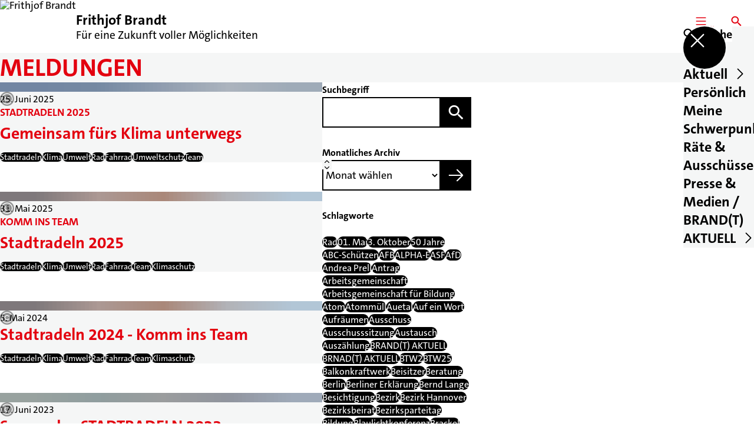

--- FILE ---
content_type: text/html; charset=UTF-8
request_url: https://frithjof-brandt.de/meldungen?tag=rad
body_size: 94639
content:
<!DOCTYPE html>
<html class="no-js t-spd-2023" lang="de">
<head>
  <meta charset="utf-8">
  <meta name="viewport" content="width=device-width, initial-scale=1.0">

  <title>Meldungen - Frithjof Brandt</title>

  <script>
    document.documentElement.className = document.documentElement.className.replace(/(\s|^)no-js(\s|$)/, '$1js$2');
  </script>

  <link href="https://frithjof-brandt.de/assets/stylesheets/main.752d0a1414.css" rel="stylesheet">
  <link href="https://frithjof-brandt.de/feed.rss" rel="alternate" type="application/rss+xml" title="RSS-Feed">
  <link href="https://spdlink.de/ewqwyfjkxisk" rel="shortlink" type="text/html">
  <link href="https://frithjof-brandt.de/meldungen" rel="canonical">

  <script type="module" src="https://frithjof-brandt.de/assets/javascripts/main.84c069ab84.js" crossorigin></script>

  <meta property="og:description" content="">
  <meta property="og:image" content="https://frithjof-brandt.de/_/social-media-preview/meldungen.jpg">
  <meta property="og:image:alt" content="Feld 2">
  <meta property="og:image:height" content="630">
  <meta property="og:image:width" content="1200">
  <meta property="og:locale" content="de">
  <meta property="og:site_name" content="Frithjof Brandt">
  <meta property="og:title" content="Meldungen">
  <meta property="og:type" content="website">
  <meta property="og:url" content="https://frithjof-brandt.de/meldungen">
  <meta name="robots" content="index, max-snippet:[120], max-image-preview:[large]">
  <meta name="twitter:card" content="summary_large_image">

</head>

<body id="top">
        <a class="skip-link" href="#content">Zum Inhalt springen</a>

    
    
    <div class="site" id="site">
        <div class="site__header" role="banner">
      
<div id="header" class="header header--left header--with-logo">
  <div class="header__inner">
          <div class="header__sender">
                  <a class="header__logo" href="https://frithjof-brandt.de/">
            
            <img class="header__logo-img" src="https://frithjof-brandt.de/_/imagePool/1-Niedersachsen/spdnds_logo_rgb_web.png?w=180&amp;h=180&amp;fit=crop&amp;c=1&amp;s=4d431ee1edece0620a42ecbb6d821cd0" srcset="https://frithjof-brandt.de/_/imagePool/1-Niedersachsen/spdnds_logo_rgb_web.png?w=360&amp;h=360&amp;fit=crop&amp;c=1&amp;s=54c8ab8ebc3727aa84bff9e21c4b7a55 2x" width="180" height="180" alt="Frithjof Brandt">
          </a>
        
                            
          <div class="header__text">
                          <span class="header__title">Frithjof Brandt</span>
            
                          <span class="header__subtitle">Für eine Zukunft voller Möglichkeiten</span>
                      </div>
              </div>
    
    <div class="header__actions">
              <div class="header__menu" role="navigation">
          <a id="header-open-menu" class="header__button" href="https://frithjof-brandt.de/sitemap">
            <svg class="icon icon--menu header__button-icon" viewBox="0 0 200 200" aria-hidden="true"><use xlink:href="/assets/icons/icons.1b8bf5e959.svg#icon-menu"></use>
</svg>
            <span class="header__button-text">Menü</span>
          </a>

          
<div id="header-menu" class="menu" aria-label="Menü" aria-hidden="true" data-menu-trigger-id="header-open-menu">
  
  <div class="menu__backdrop" data-a11y-dialog-hide></div>

  <div class="menu__close">
    <button class="icon-button" type="button" title="Menü schließen" data-a11y-dialog-hide><span class="icon-button__icon">
      <span class="icon-button__icon-icon"><svg class="icon icon--cross" viewBox="0 0 200 200" aria-hidden="true"><use xlink:href="/assets/icons/icons.1b8bf5e959.svg#icon-cross"></use>
</svg></span></span></button>
  </div>

  <div class="menu__menu" role="document">
    <div class="menu__menu-outer">
      <div class="menu__menu-inner">
        <div class="menu__search">
          <button class="icon-button" type="button" data-a11y-dialog-hide data-overlay="header-search"><span class="icon-button__icon">
      <span class="icon-button__icon-icon"><svg class="icon icon--search" viewBox="0 0 200 200" aria-hidden="true"><use xlink:href="/assets/icons/icons.1b8bf5e959.svg#icon-search"></use>
</svg></span>&#65279;</span><span class="icon-button__text u-underline">Suche</span></button>
        </div>

        <ul class="menu__items">
                      <li class="menu__item">
                            
              <button class="icon-button menu__link" type="button" aria-haspopup="true" aria-expanded="false" aria-controls="header-menu-submenu-1" data-menu-open-submenu data-menu-level="1"><span class="icon-button__text u-underline">Aktuell</span><span class="icon-button__icon">&#65279;<span class="icon-button__icon-icon"><svg class="icon icon--caret-right" viewBox="0 0 200 200" aria-hidden="true"><use xlink:href="/assets/icons/icons.1b8bf5e959.svg#icon-caret-right"></use>
</svg></span>
    </span></button>

                                  <div class="menu__submenu" id="header-menu-submenu-1" hidden>
      <div class="menu__submenu-meta">
        <button class="icon-button" type="button" data-menu-close-submenu><span class="icon-button__icon">
      <span class="icon-button__icon-icon"><svg class="icon icon--arrow-left" viewBox="0 0 200 200" aria-hidden="true"><use xlink:href="/assets/icons/icons.1b8bf5e959.svg#icon-arrow-left"></use>
</svg></span>&#65279;</span><span class="icon-button__text u-underline">Zurück</span></button>

              </div>

      <ul class="menu__submenu-items" role="list">
                  <li class="menu__submenu-item">
                                                            
            
            <span class="menu__submenu-link menu__submenu-link--mobile">
              <a class="icon-button" href="https://frithjof-brandt.de/meldungen" data-menu-level="2"><span class="icon-button__text u-underline">Meldungen</span></a>
            </span>

            <span class="menu__submenu-link menu__submenu-link--desktop">
              <a class="link-tile link-tile--internal" href="https://frithjof-brandt.de/meldungen" data-menu-level="2">
  
  <span class="link-tile__text u-underline">Meldungen</span>
</a>
            </span>

                      </li>
                  <li class="menu__submenu-item">
                                                            
            
            <span class="menu__submenu-link menu__submenu-link--mobile">
              <a class="icon-button" href="https://frithjof-brandt.de/termine" data-menu-level="2"><span class="icon-button__text u-underline">Termine</span></a>
            </span>

            <span class="menu__submenu-link menu__submenu-link--desktop">
              <a class="link-tile link-tile--internal" href="https://frithjof-brandt.de/termine" data-menu-level="2">
  
  <span class="link-tile__text u-underline">Termine</span>
</a>
            </span>

                      </li>
              </ul>
    </div>
  
                          </li>
                      <li class="menu__item">
                            
              <a class="icon-button menu__link" href="https://frithjof-brandt.de/persoenlich" data-menu-level="1"><span class="icon-button__text u-underline">Persönlich</span></a>

                          </li>
                      <li class="menu__item">
                            
              <a class="icon-button menu__link" href="https://frithjof-brandt.de/mein-schwerpunkte" data-menu-level="1"><span class="icon-button__text u-underline">Meine Schwerpunkte</span></a>

                          </li>
                      <li class="menu__item">
                            
              <a class="icon-button menu__link" href="https://frithjof-brandt.de/samtgemeinderat" data-menu-level="1"><span class="icon-button__text u-underline">Räte &amp; Ausschüsse</span></a>

                          </li>
                      <li class="menu__item">
                            
              <button class="icon-button menu__link" type="button" aria-haspopup="true" aria-expanded="false" aria-controls="header-menu-submenu-5" data-menu-open-submenu data-menu-level="1"><span class="icon-button__text u-underline">Presse &amp; Medien / BRAND(T) AKTUELL</span><span class="icon-button__icon">&#65279;<span class="icon-button__icon-icon"><svg class="icon icon--caret-right" viewBox="0 0 200 200" aria-hidden="true"><use xlink:href="/assets/icons/icons.1b8bf5e959.svg#icon-caret-right"></use>
</svg></span>
    </span></button>

                                  <div class="menu__submenu" id="header-menu-submenu-5" hidden>
      <div class="menu__submenu-meta">
        <button class="icon-button" type="button" data-menu-close-submenu><span class="icon-button__icon">
      <span class="icon-button__icon-icon"><svg class="icon icon--arrow-left" viewBox="0 0 200 200" aria-hidden="true"><use xlink:href="/assets/icons/icons.1b8bf5e959.svg#icon-arrow-left"></use>
</svg></span>&#65279;</span><span class="icon-button__text u-underline">Zurück</span></button>

              </div>

      <ul class="menu__submenu-items" role="list">
                  <li class="menu__submenu-item">
                                                            
            
            <span class="menu__submenu-link menu__submenu-link--mobile">
              <a class="icon-button" href="https://frithjof-brandt.de/presse-medien" data-menu-level="2"><span class="icon-button__text u-underline">Presse &amp; Medien</span></a>
            </span>

            <span class="menu__submenu-link menu__submenu-link--desktop">
              <a class="link-tile link-tile--internal" href="https://frithjof-brandt.de/presse-medien" data-menu-level="2">
  
  <span class="link-tile__text u-underline">Presse &amp; Medien</span>
</a>
            </span>

                      </li>
                  <li class="menu__submenu-item">
                                                            
            
            <span class="menu__submenu-link menu__submenu-link--mobile">
              <a class="icon-button" href="https://frithjof-brandt.de/medien" data-menu-level="2"><span class="icon-button__text u-underline">BRAND(T) AKTUELL</span></a>
            </span>

            <span class="menu__submenu-link menu__submenu-link--desktop">
              <a class="link-tile link-tile--internal" href="https://frithjof-brandt.de/medien" data-menu-level="2">
  
  <span class="link-tile__text u-underline">BRAND(T) AKTUELL</span>
</a>
            </span>

                      </li>
              </ul>
    </div>
  
                          </li>
                  </ul>
      </div>
    </div>

      </div>
</div>
        </div>
      
              <div class="header__search" role="search">
          <a class="header__button" data-overlay="header-search" href="https://frithjof-brandt.de/suche">
            <svg class="icon icon--search header__button-icon" viewBox="0 0 200 200" aria-hidden="true"><use xlink:href="/assets/icons/icons.1b8bf5e959.svg#icon-search"></use>
</svg>
            <span class="header__button-text">Suche</span>
          </a>

          

<div id="header-search" class="overlay search-overlay" aria-label="Suche" aria-hidden="true" data-overlay-destroy-after-close="false" data-overlay-redirect-after-close="false">
  <div class="overlay__backdrop" data-a11y-dialog-hide></div>

  <div class="overlay__overlay u-inverted" role="document">
    <div class="overlay__bar">
      
      <button class="icon-button overlay__close" type="button" title="Schließen" data-a11y-dialog-hide disabled><span class="icon-button__icon">
      <span class="icon-button__icon-icon"><svg class="icon icon--cross" viewBox="0 0 200 200" aria-hidden="true"><use xlink:href="/assets/icons/icons.1b8bf5e959.svg#icon-cross"></use>
</svg></span></span></button>
    </div>

    <div class="overlay__content">
                  <div class="search-overlay__form">
      
<form id="header-search-search" class="input-form" action="https://frithjof-brandt.de/suche" method="get" enctype="multipart/form-data" accept-charset="utf-8" data-hx-post="https://frithjof-brandt.de/actions/_spdplus/search/render" data-hx-trigger="keyup changed delay:0.2s throttle:0.4s from:(find input)" data-hx-select=".search-overlay__content" data-hx-target=".search-overlay__content" data-hx-swap="innerHTML" data-hx-indicator="closest .search-overlay" data-hx-vals="{&quot;SPDPLUS_CSRF_TOKEN&quot;:&quot;G1lfHvZ5CSM49C0-fdmW990qLHXoP-sFeDAC-V8KZkOx8xO8Tp-8aV8rC0uUTX53TJhOchOPpJnqGHQUqlC9bD1xM54Gfl8N2LVdjiPr9y8=&quot;}">
  
  
  

  
  <div class="input-form__field">
    

<div id="header-search-search-field" class="field">
      <label class="field__label u-hidden-visually" for="header-search-search-field-control">
      <span class="label">Suchbegriff</span>
    </label>
  
  
  
  
      <div class="field__controls field__controls--stacked">
              <div class="field__control">
          <div class="input">
        <input class="input__input input__input--search" id="header-search-search-field-control" name="q" type="search" />

    </div>
        </div>
          </div>
  
  
  </div>
  </div>

  <div class="input-form__button">
    
<button class="button" type="submit" title="Suchen">
      <span class="button__icon">
      <svg class="icon icon--search" viewBox="0 0 200 200" aria-hidden="true"><use xlink:href="/assets/icons/icons.1b8bf5e959.svg#icon-search"></use>
</svg>    </span>
  
  
  </button>
  </div>
</form>
    </div>

    <div class="search-overlay__content">
      
      <div class="loading search-overlay__loading"></div>
    </div>
  
          </div>
  </div>
</div>
        </div>
          </div>
  </div>
</div>
    </div>

        <main id="content" class="site__content">
              <div id="p6525561" lang="de" class="page">
  
      <div class="page__header">
      
      <div class="page__head">
        <div class="page__heading">
                      <div class="page__headline">
              <h1 class="headline"><span class="headline__text">Meldungen</span></h1>
            </div>
          
          
                  </div>

              </div>
    </div>
  
  <div class="page__inner">
    
    <div class="page__readspeaker rs_skip rs_preserve" hidden>
      <div id="readspeaker_button1" class="rsbtn">
        
        <a rel="nofollow" class="rsbtn_play" accesskey="L" title="Um den Text anzuh&ouml;ren, verwenden Sie bitte ReadSpeaker webReader" href="https://app-eu.readspeaker.com/cgi-bin/rsent?customerid=11021&amp;lang=de&amp;readid=p6525561&amp;url=https%3A//frithjof-brandt.de/meldungen">
          <span class="rsbtn_left rsimg rspart"><span class="rsbtn_text"><span>Vorlesen</span></span></span>
          <span class="rsbtn_right rsimg rsplay rspart"></span>
        </a>
      </div>
    </div>

    <div class="page__content">
      <div class="page__blocks">
                                      
                    <div id="c8801485" class="page__block page__block--feature" data-block-type="archive" data-block-theme="transparent">
                          



    






    
    
  

  
        
<div id="c8801485-archive" class="archive">
  
  
          <div class="archive__content">
      
              <div class="archive__teasers">
                      <div class="archive__teaser">
              <article class="teaser teaser--image">
  
  <div class="teaser__inner">
          <div class="teaser__image">
        <picture class="image" style="background-image: url([data-uri])">
  <img class="image__img" src="https://frithjof-brandt.de/_/uploads/frithjofBrandt/Meta/Neueste-Fotos-anzeigen.jpeg?w=785&amp;h=440&amp;fit=crop&amp;c=1&amp;s=26b14c0e73f232e2aadf5b227ea061e4" srcset="https://frithjof-brandt.de/_/uploads/frithjofBrandt/Meta/Neueste-Fotos-anzeigen.jpeg?w=1313&amp;h=736&amp;fit=crop&amp;c=1&amp;s=fde31372c434a2d93d03ec193a15745f 2x" width="785" height="440" loading="lazy" role="presentation" />
</picture>

                  <div class="teaser__copyright">
            
<div class="copyright">
      <button class="copyright__button" type="button" title="Bildrechte" aria-pressed="false">
      <svg class="icon icon--copyright" viewBox="0 0 200 200" aria-hidden="true"><use xlink:href="/assets/icons/icons.1b8bf5e959.svg#icon-copyright"></use>
</svg>    </button>

    <div class="copyright__tooltip u-tooltip" tabindex="0" role="tooltip" hidden data-floating-placements="left,right">
      <span class="copyright__tooltip-text">Frithjof Brandt</span>
    </div>
  </div>
          </div>
              </div>
    
    <div class="teaser__content">
              <div class="teaser__meta">
                      <time class="teaser__date" datetime="2025-06-25">25. Juni 2025</time>
          
                  </div>
      
                      
        <a class="teaser__headline u-overlay-link" href="https://frithjof-brandt.de/meldungen/stadtradeln-2025">
          <h2 class="headline"><span class="headline__kicker">Stadtradeln 2025<span class="u-hidden-visually">: </span></span><span class="headline__text u-underline">Gemeinsam fürs Klima unterwegs</span></h2>
        </a>
      
      
      
              <div class="teaser__tags">
          <div class="tags">
  
  <ul class="tags__tags" role="list">
          <li class="tags__tag">
        <p class="tag">
  Stadtradeln
</p>
      </li>
          <li class="tags__tag">
        <p class="tag">
  Klima
</p>
      </li>
          <li class="tags__tag">
        <p class="tag">
  Umwelt
</p>
      </li>
          <li class="tags__tag">
        <p class="tag">
  Rad
</p>
      </li>
          <li class="tags__tag">
        <p class="tag">
  Fahrrad
</p>
      </li>
          <li class="tags__tag">
        <p class="tag">
  Umweltschutz
</p>
      </li>
          <li class="tags__tag">
        <p class="tag">
  Team
</p>
      </li>
      </ul>
</div>
        </div>
          </div>
  </div>
</article>
            </div>
                      <div class="archive__teaser">
              <article class="teaser teaser--image">
  
  <div class="teaser__inner">
          <div class="teaser__image">
        <picture class="image" style="background-image: url([data-uri])">
  <img class="image__img" src="https://frithjof-brandt.de/_/uploads/frithjofBrandt/Stadtradeln/2022/Frithjof-Rad.JPG?w=785&amp;h=440&amp;fit=crop&amp;c=1&amp;s=56e86369dc75fe892c7cab61ab33a592" srcset="https://frithjof-brandt.de/_/uploads/frithjofBrandt/Stadtradeln/2022/Frithjof-Rad.JPG?w=1200&amp;h=673&amp;fit=crop&amp;c=1&amp;s=87ca28da3cd52423f4a5c2671a6b47f8 2x" width="785" height="440" alt="Frithjof Rad" loading="lazy" />
</picture>

                  <div class="teaser__copyright">
            
<div class="copyright">
      <button class="copyright__button" type="button" title="Bildrechte" aria-pressed="false">
      <svg class="icon icon--copyright" viewBox="0 0 200 200" aria-hidden="true"><use xlink:href="/assets/icons/icons.1b8bf5e959.svg#icon-copyright"></use>
</svg>    </button>

    <div class="copyright__tooltip u-tooltip" tabindex="0" role="tooltip" hidden data-floating-placements="left,right">
      <span class="copyright__tooltip-text">Frithjof Brandt</span>
    </div>
  </div>
          </div>
              </div>
    
    <div class="teaser__content">
              <div class="teaser__meta">
                      <time class="teaser__date" datetime="2025-05-31">31. Mai 2025</time>
          
                  </div>
      
                      
        <a class="teaser__headline u-overlay-link" href="https://frithjof-brandt.de/meldungen/stadtradeln-2024-komm-ins-team">
          <h2 class="headline"><span class="headline__kicker">Komm ins Team<span class="u-hidden-visually">: </span></span><span class="headline__text u-underline">Stadtradeln 2025</span></h2>
        </a>
      
      
      
              <div class="teaser__tags">
          <div class="tags">
  
  <ul class="tags__tags" role="list">
          <li class="tags__tag">
        <p class="tag">
  Stadtradeln
</p>
      </li>
          <li class="tags__tag">
        <p class="tag">
  Klima
</p>
      </li>
          <li class="tags__tag">
        <p class="tag">
  Umwelt
</p>
      </li>
          <li class="tags__tag">
        <p class="tag">
  Rad
</p>
      </li>
          <li class="tags__tag">
        <p class="tag">
  Fahrrad
</p>
      </li>
          <li class="tags__tag">
        <p class="tag">
  Team
</p>
      </li>
          <li class="tags__tag">
        <p class="tag">
  Klimaschutz
</p>
      </li>
      </ul>
</div>
        </div>
          </div>
  </div>
</article>
            </div>
                      <div class="archive__teaser">
              <article class="teaser teaser--image">
  
  <div class="teaser__inner">
          <div class="teaser__image">
        <picture class="image" style="background-image: url([data-uri])">
  <img class="image__img" src="https://frithjof-brandt.de/_/uploads/frithjofBrandt/Stadtradeln/2022/Frithjof-Rad.JPG?w=785&amp;h=440&amp;fit=crop&amp;c=1&amp;s=56e86369dc75fe892c7cab61ab33a592" srcset="https://frithjof-brandt.de/_/uploads/frithjofBrandt/Stadtradeln/2022/Frithjof-Rad.JPG?w=1200&amp;h=673&amp;fit=crop&amp;c=1&amp;s=87ca28da3cd52423f4a5c2671a6b47f8 2x" width="785" height="440" alt="Frithjof Rad" loading="lazy" />
</picture>

                  <div class="teaser__copyright">
            
<div class="copyright">
      <button class="copyright__button" type="button" title="Bildrechte" aria-pressed="false">
      <svg class="icon icon--copyright" viewBox="0 0 200 200" aria-hidden="true"><use xlink:href="/assets/icons/icons.1b8bf5e959.svg#icon-copyright"></use>
</svg>    </button>

    <div class="copyright__tooltip u-tooltip" tabindex="0" role="tooltip" hidden data-floating-placements="left,right">
      <span class="copyright__tooltip-text">Frithjof Brandt</span>
    </div>
  </div>
          </div>
              </div>
    
    <div class="teaser__content">
              <div class="teaser__meta">
                      <time class="teaser__date" datetime="2024-05-05">5. Mai 2024</time>
          
                  </div>
      
                      
        <a class="teaser__headline u-overlay-link" href="https://frithjof-brandt.de/meldungen/stadtradeln-2024-komm-ins-team-2">
          <h2 class="headline"><span class="headline__text u-underline">Stadtradeln 2024 - Komm ins Team</span></h2>
        </a>
      
      
      
              <div class="teaser__tags">
          <div class="tags">
  
  <ul class="tags__tags" role="list">
          <li class="tags__tag">
        <p class="tag">
  Stadtradeln
</p>
      </li>
          <li class="tags__tag">
        <p class="tag">
  Klima
</p>
      </li>
          <li class="tags__tag">
        <p class="tag">
  Umwelt
</p>
      </li>
          <li class="tags__tag">
        <p class="tag">
  Rad
</p>
      </li>
          <li class="tags__tag">
        <p class="tag">
  Fahrrad
</p>
      </li>
          <li class="tags__tag">
        <p class="tag">
  Team
</p>
      </li>
          <li class="tags__tag">
        <p class="tag">
  Klimaschutz
</p>
      </li>
      </ul>
</div>
        </div>
          </div>
  </div>
</article>
            </div>
                      <div class="archive__teaser">
              <article class="teaser teaser--image">
  
  <div class="teaser__inner">
          <div class="teaser__image">
        <picture class="image" style="background-image: url([data-uri])">
  <img class="image__img" src="https://frithjof-brandt.de/_/uploads/frithjofBrandt/Stadtradeln/2023/f6cf7cb1-1b75-44c4-98c4-5ef4fe474af7.JPG?w=768&amp;h=430&amp;fit=crop&amp;c=1&amp;s=63394032e753e638cd7642cb7b48605e" srcset="https://frithjof-brandt.de/_/uploads/frithjofBrandt/Stadtradeln/2023/f6cf7cb1-1b75-44c4-98c4-5ef4fe474af7.JPG?w=768&amp;h=430&amp;fit=crop&amp;c=1&amp;s=63394032e753e638cd7642cb7b48605e 2x" width="768" height="430" alt="Auf der Elbfähre zwischen Hoopte und Zollenspieker" loading="lazy" />
</picture>

                  <div class="teaser__copyright">
            
<div class="copyright">
      <button class="copyright__button" type="button" title="Bildrechte" aria-pressed="false">
      <svg class="icon icon--copyright" viewBox="0 0 200 200" aria-hidden="true"><use xlink:href="/assets/icons/icons.1b8bf5e959.svg#icon-copyright"></use>
</svg>    </button>

    <div class="copyright__tooltip u-tooltip" tabindex="0" role="tooltip" hidden data-floating-placements="left,right">
      <span class="copyright__tooltip-text">Frithjof Brandt</span>
    </div>
  </div>
          </div>
              </div>
    
    <div class="teaser__content">
              <div class="teaser__meta">
                      <time class="teaser__date" datetime="2023-06-17">17. Juni 2023</time>
          
                  </div>
      
                      
        <a class="teaser__headline u-overlay-link" href="https://frithjof-brandt.de/meldungen/so-war-das-stadtradeln-2023">
          <h2 class="headline"><span class="headline__text u-underline">So war das STADTRADELN 2023</span></h2>
        </a>
      
      
      
              <div class="teaser__tags">
          <div class="tags">
  
  <ul class="tags__tags" role="list">
          <li class="tags__tag">
        <p class="tag">
  Stadtradeln
</p>
      </li>
          <li class="tags__tag">
        <p class="tag">
  Fahrrad
</p>
      </li>
          <li class="tags__tag">
        <p class="tag">
  Rad
</p>
      </li>
          <li class="tags__tag">
        <p class="tag">
  Stadtradeln 2023
</p>
      </li>
          <li class="tags__tag">
        <p class="tag">
  Klima
</p>
      </li>
          <li class="tags__tag">
        <p class="tag">
  Klimaschutz
</p>
      </li>
          <li class="tags__tag">
        <p class="tag">
  Umwelt
</p>
      </li>
          <li class="tags__tag">
        <p class="tag">
  Umweltschutz
</p>
      </li>
          <li class="tags__tag">
        <p class="tag">
  Radwege
</p>
      </li>
          <li class="tags__tag">
        <p class="tag">
  Fahrradwege
</p>
      </li>
      </ul>
</div>
        </div>
          </div>
  </div>
</article>
            </div>
                      <div class="archive__teaser">
              <article class="teaser teaser--image">
  
  <div class="teaser__inner">
          <div class="teaser__image">
        <picture class="image" style="background-image: url([data-uri])">
  <img class="image__img" src="https://frithjof-brandt.de/_/uploads/frithjofBrandt/Stadtradeln/2022/Frithjof-Rad.JPG?w=785&amp;h=440&amp;fit=crop&amp;c=1&amp;s=56e86369dc75fe892c7cab61ab33a592" srcset="https://frithjof-brandt.de/_/uploads/frithjofBrandt/Stadtradeln/2022/Frithjof-Rad.JPG?w=1200&amp;h=673&amp;fit=crop&amp;c=1&amp;s=87ca28da3cd52423f4a5c2671a6b47f8 2x" width="785" height="440" alt="Frithjof Rad" loading="lazy" />
</picture>

                  <div class="teaser__copyright">
            
<div class="copyright">
      <button class="copyright__button" type="button" title="Bildrechte" aria-pressed="false">
      <svg class="icon icon--copyright" viewBox="0 0 200 200" aria-hidden="true"><use xlink:href="/assets/icons/icons.1b8bf5e959.svg#icon-copyright"></use>
</svg>    </button>

    <div class="copyright__tooltip u-tooltip" tabindex="0" role="tooltip" hidden data-floating-placements="left,right">
      <span class="copyright__tooltip-text">Frithjof Brandt</span>
    </div>
  </div>
          </div>
              </div>
    
    <div class="teaser__content">
              <div class="teaser__meta">
                      <time class="teaser__date" datetime="2023-05-03">3. Mai 2023</time>
          
                  </div>
      
                      
        <a class="teaser__headline u-overlay-link" href="https://frithjof-brandt.de/meldungen/stadtradeln-2022-team-spd-hohe-geest-wieder-dabei-2-2">
          <h2 class="headline"><span class="headline__text u-underline">Stadtradeln 2023 - Komm ins Team</span></h2>
        </a>
      
      
      
              <div class="teaser__tags">
          <div class="tags">
  
  <ul class="tags__tags" role="list">
          <li class="tags__tag">
        <p class="tag">
  Stadtradeln
</p>
      </li>
          <li class="tags__tag">
        <p class="tag">
  Klima
</p>
      </li>
          <li class="tags__tag">
        <p class="tag">
  Umwelt
</p>
      </li>
          <li class="tags__tag">
        <p class="tag">
  Rad
</p>
      </li>
          <li class="tags__tag">
        <p class="tag">
  Fahrrad
</p>
      </li>
          <li class="tags__tag">
        <p class="tag">
  Team
</p>
      </li>
          <li class="tags__tag">
        <p class="tag">
  Klimaschutz
</p>
      </li>
      </ul>
</div>
        </div>
          </div>
  </div>
</article>
            </div>
                      <div class="archive__teaser">
              <article class="teaser teaser--image">
  
  <div class="teaser__inner">
          <div class="teaser__image">
        <picture class="image" style="background-image: url([data-uri])">
  <img class="image__img" src="https://frithjof-brandt.de/_/uploads/frithjofBrandt/Stadtradeln/2022/Bildschirmfoto-2022-06-05-um-07.27.26.png?w=785&amp;h=440&amp;fit=crop&amp;c=1&amp;s=5b93660448787b6ed6492888085dcd59" srcset="https://frithjof-brandt.de/_/uploads/frithjofBrandt/Stadtradeln/2022/Bildschirmfoto-2022-06-05-um-07.27.26.png?w=1341&amp;h=752&amp;fit=crop&amp;c=1&amp;s=64550918c275347b08d4383c942338b9 2x" width="785" height="440" alt="Am Deich" loading="lazy" />
</picture>

                  <div class="teaser__copyright">
            
<div class="copyright">
      <button class="copyright__button" type="button" title="Bildrechte" aria-pressed="false">
      <svg class="icon icon--copyright" viewBox="0 0 200 200" aria-hidden="true"><use xlink:href="/assets/icons/icons.1b8bf5e959.svg#icon-copyright"></use>
</svg>    </button>

    <div class="copyright__tooltip u-tooltip" tabindex="0" role="tooltip" hidden data-floating-placements="left,right">
      <span class="copyright__tooltip-text">Frithjof Brandt</span>
    </div>
  </div>
          </div>
              </div>
    
    <div class="teaser__content">
              <div class="teaser__meta">
                      <time class="teaser__date" datetime="2022-06-10">10. Juni 2022</time>
          
                  </div>
      
                      
        <a class="teaser__headline u-overlay-link" href="https://frithjof-brandt.de/meldungen/faq-stadtradeln-2022">
          <h2 class="headline"><span class="headline__text u-underline">FAQ Stadtradeln 2022</span></h2>
        </a>
      
      
      
              <div class="teaser__tags">
          <div class="tags">
  
  <ul class="tags__tags" role="list">
          <li class="tags__tag">
        <p class="tag">
  Stadtradeln
</p>
      </li>
          <li class="tags__tag">
        <p class="tag">
  Frithjof
</p>
      </li>
          <li class="tags__tag">
        <p class="tag">
  Rad
</p>
      </li>
      </ul>
</div>
        </div>
          </div>
  </div>
</article>
            </div>
                  </div>
      
              <div class="archive__pagination">
          <div id="pagination-85766-36843" class="pagination">
  <div class="pagination__button">
    <button class="icon-button" type="button" title="Vorherige Seite" disabled><span class="icon-button__icon">
      <span class="icon-button__icon-icon"><svg class="icon icon--arrow-left" viewBox="0 0 200 200" aria-hidden="true"><use xlink:href="/assets/icons/icons.1b8bf5e959.svg#icon-arrow-left"></use>
</svg></span></span></button>
  </div>

  <div class="pagination__current">Seite 1 von 1</div>

  <div class="pagination__button">
    <button class="icon-button" type="button" title="Nächste Seite" disabled><span class="icon-button__icon">
      <span class="icon-button__icon-icon"><svg class="icon icon--arrow-right" viewBox="0 0 200 200" aria-hidden="true"><use xlink:href="/assets/icons/icons.1b8bf5e959.svg#icon-arrow-right"></use>
</svg></span></span></button>
  </div>
</div>
        </div>
          </div>
  
        <div class="archive__sidebar">
      
              <div class="archive__filters">
                      <div class="archive__filter">
                                
<form id="c8801485-archive-filter-1" class="input-form" action="#c8801485" method="get" enctype="multipart/form-data" accept-charset="utf-8">
  
  
  

      
      <input type="hidden" name="tag" value="rad">
      
      <input type="hidden" name="sort" value="score">
      <input type="hidden" name="types[]" value="news">
      <input type="hidden" name="view" value="all">
      <input type="hidden" name="period" value="*">
  
  <div class="input-form__field">
    

<div id="c8801485-archive-filter-1-field" class="field">
      <label class="field__label" for="c8801485-archive-filter-1-field-control">
      <span class="label">Suchbegriff</span>
    </label>
  
  
  
  
      <div class="field__controls field__controls--stacked">
              <div class="field__control">
          <div class="input">
        <input class="input__input input__input--search" id="c8801485-archive-filter-1-field-control" name="q" value="" type="search" />

    </div>
        </div>
          </div>
  
  
  </div>
  </div>

  <div class="input-form__button">
    
<button class="button" type="submit" title="Suchen">
      <span class="button__icon">
      <svg class="icon icon--search" viewBox="0 0 200 200" aria-hidden="true"><use xlink:href="/assets/icons/icons.1b8bf5e959.svg#icon-search"></use>
</svg>    </span>
  
  
  </button>
  </div>
</form>

                            </div>
                      <div class="archive__filter">
                                
<form id="c8801485-archive-filter-2" class="input-form" action="#c8801485" method="get" enctype="multipart/form-data" accept-charset="utf-8">
  
  
  

      
      <input type="hidden" name="tag" value="rad">
      
      <input type="hidden" name="sort" value="score">
      <input type="hidden" name="types[]" value="news">
      <input type="hidden" name="view" value="all">
      <input type="hidden" name="period" value="*">
  
  <div class="input-form__field">
    

<div id="c8801485-archive-filter-2-field" class="field">
      <label class="field__label" for="c8801485-archive-filter-2-field-control">
      <span class="label">Monatliches Archiv</span>
    </label>
  
  
  
  
      <div class="field__controls field__controls--stacked">
              <div class="field__control">
          <div class="input">
        <select class="input__input input__input--select" id="c8801485-archive-filter-2-field-control" name="month">
                  <option class="input__option input__option--reset" value="">Monat wählen</option>
                              <option class="input__option" value="01-2026">Januar 2026 (3)</option>
                                        <option class="input__option" value="12-2025">Dezember 2025 (4)</option>
                                        <option class="input__option" value="11-2025">November 2025 (3)</option>
                                        <option class="input__option" value="10-2025">Oktober 2025 (3)</option>
                                        <option class="input__option" value="09-2025">September 2025 (3)</option>
                                        <option class="input__option" value="08-2025">August 2025 (4)</option>
                                        <option class="input__option" value="07-2025">Juli 2025 (4)</option>
                                        <option class="input__option" value="06-2025">Juni 2025 (4)</option>
                                        <option class="input__option" value="05-2025">Mai 2025 (2)</option>
                                        <option class="input__option" value="04-2025">April 2025 (5)</option>
                                        <option class="input__option" value="03-2025">März 2025 (2)</option>
                                        <option class="input__option" value="02-2025">Februar 2025 (7)</option>
                                        <option class="input__option" value="01-2025">Januar 2025 (6)</option>
                                        <option class="input__option" value="12-2024">Dezember 2024 (1)</option>
                                        <option class="input__option" value="11-2024">November 2024 (5)</option>
                                        <option class="input__option" value="10-2024">Oktober 2024 (6)</option>
                                        <option class="input__option" value="09-2024">September 2024 (4)</option>
                                        <option class="input__option" value="08-2024">August 2024 (5)</option>
                                        <option class="input__option" value="07-2024">Juli 2024 (1)</option>
                                        <option class="input__option" value="06-2024">Juni 2024 (7)</option>
                                        <option class="input__option" value="05-2024">Mai 2024 (6)</option>
                                        <option class="input__option" value="04-2024">April 2024 (7)</option>
                                        <option class="input__option" value="03-2024">März 2024 (5)</option>
                                        <option class="input__option" value="02-2024">Februar 2024 (4)</option>
                                        <option class="input__option" value="01-2024">Januar 2024 (5)</option>
                                        <option class="input__option" value="12-2023">Dezember 2023 (4)</option>
                                        <option class="input__option" value="11-2023">November 2023 (4)</option>
                                        <option class="input__option" value="10-2023">Oktober 2023 (8)</option>
                                        <option class="input__option" value="09-2023">September 2023 (5)</option>
                                        <option class="input__option" value="08-2023">August 2023 (6)</option>
                                        <option class="input__option" value="07-2023">Juli 2023 (4)</option>
                                        <option class="input__option" value="06-2023">Juni 2023 (5)</option>
                                        <option class="input__option" value="05-2023">Mai 2023 (3)</option>
                                        <option class="input__option" value="04-2023">April 2023 (4)</option>
                                        <option class="input__option" value="03-2023">März 2023 (5)</option>
                                        <option class="input__option" value="02-2023">Februar 2023 (6)</option>
                                        <option class="input__option" value="01-2023">Januar 2023 (2)</option>
                                        <option class="input__option" value="12-2022">Dezember 2022 (3)</option>
                                        <option class="input__option" value="11-2022">November 2022 (3)</option>
                                        <option class="input__option" value="10-2022">Oktober 2022 (1)</option>
                                        <option class="input__option" value="09-2022">September 2022 (3)</option>
                                        <option class="input__option" value="08-2022">August 2022 (2)</option>
                                        <option class="input__option" value="06-2022">Juni 2022 (3)</option>
                                        <option class="input__option" value="05-2022">Mai 2022 (10)</option>
                        </select>        <div class="input__icon input__icon--select">
          <svg class="icon icon--caret-up-down" viewBox="0 0 200 200" aria-hidden="true"><use xlink:href="/assets/icons/icons.1b8bf5e959.svg#icon-caret-up-down"></use>
</svg>        </div>
      </div>
        </div>
          </div>
  
  
  </div>
  </div>

  <div class="input-form__button">
    
<button class="button" type="submit" title="Absenden">
      <span class="button__icon">
      <svg class="icon icon--arrow-right" viewBox="0 0 200 200" aria-hidden="true"><use xlink:href="/assets/icons/icons.1b8bf5e959.svg#icon-arrow-right"></use>
</svg>    </span>
  
  
  </button>
  </div>
</form>

                            </div>
                      <div class="archive__filter">
                                <div class="tags">
      <div class="tags__label">
      <span class="label">Schlagworte</span>
    </div>
  
  <ul class="tags__tags" role="list">
          <li class="tags__tag">
        <a class="tag u-underline" href="/meldungen?tag=rad#c8801485" aria-current="true">
  Rad
</a>
      </li>
          <li class="tags__tag">
        <a class="tag u-underline" href="/meldungen?tag=01-mai#c8801485">
  01. Mai
</a>
      </li>
          <li class="tags__tag">
        <a class="tag u-underline" href="/meldungen?tag=3-oktober#c8801485">
  3. Oktober
</a>
      </li>
          <li class="tags__tag">
        <a class="tag u-underline" href="/meldungen?tag=50-jahre#c8801485">
  50 Jahre
</a>
      </li>
          <li class="tags__tag">
        <a class="tag u-underline" href="/meldungen?tag=abc-schuetzen#c8801485">
  ABC-Schützen
</a>
      </li>
          <li class="tags__tag">
        <a class="tag u-underline" href="/meldungen?tag=afb#c8801485">
  AFB
</a>
      </li>
          <li class="tags__tag">
        <a class="tag u-underline" href="/meldungen?tag=alpha-e#c8801485">
  ALPHA-E
</a>
      </li>
          <li class="tags__tag">
        <a class="tag u-underline" href="/meldungen?tag=asf#c8801485">
  ASF
</a>
      </li>
          <li class="tags__tag">
        <a class="tag u-underline" href="/meldungen?tag=afd#c8801485">
  AfD
</a>
      </li>
          <li class="tags__tag">
        <a class="tag u-underline" href="/meldungen?tag=andrea-prell#c8801485">
  Andrea Prell
</a>
      </li>
          <li class="tags__tag">
        <a class="tag u-underline" href="/meldungen?tag=antrag#c8801485">
  Antrag
</a>
      </li>
          <li class="tags__tag">
        <a class="tag u-underline" href="/meldungen?tag=arbeitsgemeinschaft#c8801485">
  Arbeitsgemeinschaft
</a>
      </li>
          <li class="tags__tag">
        <a class="tag u-underline" href="/meldungen?tag=arbeitsgemeinschaft-fuer-bildung#c8801485">
  Arbeitsgemeinschaft für Bildung
</a>
      </li>
          <li class="tags__tag">
        <a class="tag u-underline" href="/meldungen?tag=atom#c8801485">
  Atom
</a>
      </li>
          <li class="tags__tag">
        <a class="tag u-underline" href="/meldungen?tag=atommuell#c8801485">
  Atommüll
</a>
      </li>
          <li class="tags__tag">
        <a class="tag u-underline" href="/meldungen?tag=auetal#c8801485">
  Auetal
</a>
      </li>
          <li class="tags__tag">
        <a class="tag u-underline" href="/meldungen?tag=auf-ein-wort#c8801485">
  Auf ein Wort
</a>
      </li>
          <li class="tags__tag">
        <a class="tag u-underline" href="/meldungen?tag=aufraeumen#c8801485">
  Aufräumen
</a>
      </li>
          <li class="tags__tag">
        <a class="tag u-underline" href="/meldungen?tag=ausschuss#c8801485">
  Ausschuss
</a>
      </li>
          <li class="tags__tag">
        <a class="tag u-underline" href="/meldungen?tag=ausschusssitzung#c8801485">
  Ausschusssitzung
</a>
      </li>
          <li class="tags__tag">
        <a class="tag u-underline" href="/meldungen?tag=austausch#c8801485">
  Austausch
</a>
      </li>
          <li class="tags__tag">
        <a class="tag u-underline" href="/meldungen?tag=auszaehlung#c8801485">
  Auszählung
</a>
      </li>
          <li class="tags__tag">
        <a class="tag u-underline" href="/meldungen?tag=brandt-aktuell#c8801485">
  BRAND(T) AKTUELL
</a>
      </li>
          <li class="tags__tag">
        <a class="tag u-underline" href="/meldungen?tag=brnadt-aktuell#c8801485">
  BRNAD(T) AKTUELL
</a>
      </li>
          <li class="tags__tag">
        <a class="tag u-underline" href="/meldungen?tag=btw2#c8801485">
  BTW2
</a>
      </li>
          <li class="tags__tag">
        <a class="tag u-underline" href="/meldungen?tag=btw25#c8801485">
  BTW25
</a>
      </li>
          <li class="tags__tag">
        <a class="tag u-underline" href="/meldungen?tag=balkonkraftwerk#c8801485">
  Balkonkraftwerk
</a>
      </li>
          <li class="tags__tag">
        <a class="tag u-underline" href="/meldungen?tag=beisitzer#c8801485">
  Beisitzer
</a>
      </li>
          <li class="tags__tag">
        <a class="tag u-underline" href="/meldungen?tag=beratung#c8801485">
  Beratung
</a>
      </li>
          <li class="tags__tag">
        <a class="tag u-underline" href="/meldungen?tag=berlin#c8801485">
  Berlin
</a>
      </li>
          <li class="tags__tag">
        <a class="tag u-underline" href="/meldungen?tag=berliner-erklaerung#c8801485">
  Berliner Erklärung
</a>
      </li>
          <li class="tags__tag">
        <a class="tag u-underline" href="/meldungen?tag=bernd-lange#c8801485">
  Bernd Lange
</a>
      </li>
          <li class="tags__tag">
        <a class="tag u-underline" href="/meldungen?tag=besichtigung#c8801485">
  Besichtigung
</a>
      </li>
          <li class="tags__tag">
        <a class="tag u-underline" href="/meldungen?tag=bezirk#c8801485">
  Bezirk
</a>
      </li>
          <li class="tags__tag">
        <a class="tag u-underline" href="/meldungen?tag=bezirk-hannover#c8801485">
  Bezirk Hannover
</a>
      </li>
          <li class="tags__tag">
        <a class="tag u-underline" href="/meldungen?tag=bezirksbeirat#c8801485">
  Bezirksbeirat
</a>
      </li>
          <li class="tags__tag">
        <a class="tag u-underline" href="/meldungen?tag=bezirksparteitag#c8801485">
  Bezirksparteitag
</a>
      </li>
          <li class="tags__tag">
        <a class="tag u-underline" href="/meldungen?tag=bildung#c8801485">
  Bildung
</a>
      </li>
          <li class="tags__tag">
        <a class="tag u-underline" href="/meldungen?tag=blaulichtkonferenz#c8801485">
  Blaulichtkonferenz
</a>
      </li>
          <li class="tags__tag">
        <a class="tag u-underline" href="/meldungen?tag=brackel#c8801485">
  Brackel
</a>
      </li>
          <li class="tags__tag">
        <a class="tag u-underline" href="/meldungen?tag=brandt#c8801485">
  Brandt
</a>
      </li>
          <li class="tags__tag">
        <a class="tag u-underline" href="/meldungen?tag=briefwahl#c8801485">
  Briefwahl
</a>
      </li>
          <li class="tags__tag">
        <a class="tag u-underline" href="/meldungen?tag=bruessel#c8801485">
  Brüssel
</a>
      </li>
          <li class="tags__tag">
        <a class="tag u-underline" href="/meldungen?tag=buchholz#c8801485">
  Buchholz
</a>
      </li>
          <li class="tags__tag">
        <a class="tag u-underline" href="/meldungen?tag=bundesparteitag#c8801485">
  Bundesparteitag
</a>
      </li>
          <li class="tags__tag">
        <a class="tag u-underline" href="/meldungen?tag=bundestagswahl#c8801485">
  Bundestagswahl
</a>
      </li>
          <li class="tags__tag">
        <a class="tag u-underline" href="/meldungen?tag=bundesvorsitzende#c8801485">
  Bundesvorsitzende
</a>
      </li>
          <li class="tags__tag">
        <a class="tag u-underline" href="/meldungen?tag=burg-seevetal#c8801485">
  Burg Seevetal
</a>
      </li>
          <li class="tags__tag">
        <a class="tag u-underline" href="/meldungen?tag=baeckerei#c8801485">
  Bäckerei
</a>
      </li>
          <li class="tags__tag">
        <a class="tag u-underline" href="/meldungen?tag=buergerdialog#c8801485">
  Bürgerdialog
</a>
      </li>
          <li class="tags__tag">
        <a class="tag u-underline" href="/meldungen?tag=buergerinitiative#c8801485">
  Bürgerinitiative
</a>
      </li>
          <li class="tags__tag">
        <a class="tag u-underline" href="/meldungen?tag=buergersprechstunde#c8801485">
  Bürgersprechstunde
</a>
      </li>
          <li class="tags__tag">
        <a class="tag u-underline" href="/meldungen?tag=chemnitz#c8801485">
  Chemnitz
</a>
      </li>
          <li class="tags__tag">
        <a class="tag u-underline" href="/meldungen?tag=corinna-lange#c8801485">
  Corinna Lange
</a>
      </li>
          <li class="tags__tag">
        <a class="tag u-underline" href="/meldungen?tag=cramm#c8801485">
  Cramm
</a>
      </li>
          <li class="tags__tag">
        <a class="tag u-underline" href="/meldungen?tag=db#c8801485">
  DB
</a>
      </li>
          <li class="tags__tag">
        <a class="tag u-underline" href="/meldungen?tag=drk#c8801485">
  DRK
</a>
      </li>
          <li class="tags__tag">
        <a class="tag u-underline" href="/meldungen?tag=danke#c8801485">
  Danke
</a>
      </li>
          <li class="tags__tag">
        <a class="tag u-underline" href="/meldungen?tag=delegierter#c8801485">
  Delegierter
</a>
      </li>
          <li class="tags__tag">
        <a class="tag u-underline" href="/meldungen?tag=demokratie#c8801485">
  Demokratie
</a>
      </li>
          <li class="tags__tag">
        <a class="tag u-underline" href="/meldungen?tag=deutsche-bahn#c8801485">
  Deutsche Bahn
</a>
      </li>
          <li class="tags__tag">
        <a class="tag u-underline" href="/meldungen?tag=deutschland#c8801485">
  Deutschland
</a>
      </li>
          <li class="tags__tag">
        <a class="tag u-underline" href="/meldungen?tag=diskussion#c8801485">
  Diskussion
</a>
      </li>
          <li class="tags__tag">
        <a class="tag u-underline" href="/meldungen?tag=doerpschuen#c8801485">
  Dörpschün
</a>
      </li>
          <li class="tags__tag">
        <a class="tag u-underline" href="/meldungen?tag=eu#c8801485">
  EU
</a>
      </li>
          <li class="tags__tag">
        <a class="tag u-underline" href="/meldungen?tag=easter#c8801485">
  Easter
</a>
      </li>
          <li class="tags__tag">
        <a class="tag u-underline" href="/meldungen?tag=ehrung#c8801485">
  Ehrung
</a>
      </li>
          <li class="tags__tag">
        <a class="tag u-underline" href="/meldungen?tag=einheit#c8801485">
  Einheit
</a>
      </li>
          <li class="tags__tag">
        <a class="tag u-underline" href="/meldungen?tag=einheitd#c8801485">
  EinheitD
</a>
      </li>
          <li class="tags__tag">
        <a class="tag u-underline" href="/meldungen?tag=einschulung#c8801485">
  Einschulung
</a>
      </li>
          <li class="tags__tag">
        <a class="tag u-underline" href="/meldungen?tag=endlager#c8801485">
  Endlager
</a>
      </li>
          <li class="tags__tag">
        <a class="tag u-underline" href="/meldungen?tag=endlager-suche#c8801485">
  Endlager-Suche
</a>
      </li>
          <li class="tags__tag">
        <a class="tag u-underline" href="/meldungen?tag=energie#c8801485">
  Energie
</a>
      </li>
          <li class="tags__tag">
        <a class="tag u-underline" href="/meldungen?tag=energieversorgung#c8801485">
  Energieversorgung
</a>
      </li>
          <li class="tags__tag">
        <a class="tag u-underline" href="/meldungen?tag=esken#c8801485">
  Esken
</a>
      </li>
          <li class="tags__tag">
        <a class="tag u-underline" href="/meldungen?tag=europa#c8801485">
  Europa
</a>
      </li>
          <li class="tags__tag">
        <a class="tag u-underline" href="/meldungen?tag=europawahl#c8801485">
  Europawahl
</a>
      </li>
          <li class="tags__tag">
        <a class="tag u-underline" href="/meldungen?tag=eyendorf#c8801485">
  Eyendorf
</a>
      </li>
          <li class="tags__tag">
        <a class="tag u-underline" href="/meldungen?tag=fahrrad#c8801485">
  Fahrrad
</a>
      </li>
          <li class="tags__tag">
        <a class="tag u-underline" href="/meldungen?tag=fahrradwege#c8801485">
  Fahrradwege
</a>
      </li>
          <li class="tags__tag">
        <a class="tag u-underline" href="/meldungen?tag=feier#c8801485">
  Feier
</a>
      </li>
          <li class="tags__tag">
        <a class="tag u-underline" href="/meldungen?tag=ferien#c8801485">
  Ferien
</a>
      </li>
          <li class="tags__tag">
        <a class="tag u-underline" href="/meldungen?tag=feuerwehr#c8801485">
  Feuerwehr
</a>
      </li>
          <li class="tags__tag">
        <a class="tag u-underline" href="/meldungen?tag=flohmarkt#c8801485">
  Flohmarkt
</a>
      </li>
          <li class="tags__tag">
        <a class="tag u-underline" href="/meldungen?tag=fluechtlinge#c8801485">
  Flüchtlinge
</a>
      </li>
          <li class="tags__tag">
        <a class="tag u-underline" href="/meldungen?tag=fraktion#c8801485">
  Fraktion
</a>
      </li>
          <li class="tags__tag">
        <a class="tag u-underline" href="/meldungen?tag=freilichtmuseum-am-kiekeberg#c8801485">
  Freilichtmuseum am Kiekeberg
</a>
      </li>
          <li class="tags__tag">
        <a class="tag u-underline" href="/meldungen?tag=frithjof#c8801485">
  Frithjof
</a>
      </li>
          <li class="tags__tag">
        <a class="tag u-underline" href="/meldungen?tag=frithjof-brandt#c8801485">
  Frithjof Brandt
</a>
      </li>
          <li class="tags__tag">
        <a class="tag u-underline" href="/meldungen?tag=fruehstueck#c8801485">
  Frühstück
</a>
      </li>
          <li class="tags__tag">
        <a class="tag u-underline" href="/meldungen?tag=fuehrung#c8801485">
  Führung
</a>
      </li>
          <li class="tags__tag">
        <a class="tag u-underline" href="/meldungen?tag=fuer-dich#c8801485">
  Für Dich
</a>
      </li>
          <li class="tags__tag">
        <a class="tag u-underline" href="/meldungen?tag=garlstorf#c8801485">
  Garlstorf
</a>
      </li>
          <li class="tags__tag">
        <a class="tag u-underline" href="/meldungen?tag=garstedt#c8801485">
  Garstedt
</a>
      </li>
          <li class="tags__tag">
        <a class="tag u-underline" href="/meldungen?tag=gemeinderat#c8801485">
  Gemeinderat
</a>
      </li>
          <li class="tags__tag">
        <a class="tag u-underline" href="/meldungen?tag=gemeinderatssitzung#c8801485">
  Gemeinderatssitzung
</a>
      </li>
          <li class="tags__tag">
        <a class="tag u-underline" href="/meldungen?tag=gemeinsam#c8801485">
  Gemeinsam
</a>
      </li>
          <li class="tags__tag">
        <a class="tag u-underline" href="/meldungen?tag=generalsekretaerin#c8801485">
  Generalsekretärin
</a>
      </li>
          <li class="tags__tag">
        <a class="tag u-underline" href="/meldungen?tag=gesundheitssystem#c8801485">
  Gesundheitssystem
</a>
      </li>
          <li class="tags__tag">
        <a class="tag u-underline" href="/meldungen?tag=gesundheitsversorgung#c8801485">
  Gesundheitsversorgung
</a>
      </li>
          <li class="tags__tag">
        <a class="tag u-underline" href="/meldungen?tag=grillen#c8801485">
  Grillen
</a>
      </li>
          <li class="tags__tag">
        <a class="tag u-underline" href="/meldungen?tag=grundschule#c8801485">
  Grundschule
</a>
      </li>
          <li class="tags__tag">
        <a class="tag u-underline" href="/meldungen?tag=grundwasser#c8801485">
  Grundwasser
</a>
      </li>
          <li class="tags__tag">
        <a class="tag u-underline" href="/meldungen?tag=gruss#c8801485">
  Gruß
</a>
      </li>
          <li class="tags__tag">
        <a class="tag u-underline" href="/meldungen?tag=grusswort#c8801485">
  Grußwort
</a>
      </li>
          <li class="tags__tag">
        <a class="tag u-underline" href="/meldungen?tag=gruenkohl#c8801485">
  Grünkohl
</a>
      </li>
          <li class="tags__tag">
        <a class="tag u-underline" href="/meldungen?tag=gymnasium-salzhausen#c8801485">
  Gymnasium Salzhausen
</a>
      </li>
          <li class="tags__tag">
        <a class="tag u-underline" href="/meldungen?tag=goedenstorf#c8801485">
  Gödenstorf
</a>
      </li>
          <li class="tags__tag">
        <a class="tag u-underline" href="/meldungen?tag=hameln#c8801485">
  Hameln
</a>
      </li>
          <li class="tags__tag">
        <a class="tag u-underline" href="/meldungen?tag=handwerk#c8801485">
  Handwerk
</a>
      </li>
          <li class="tags__tag">
        <a class="tag u-underline" href="/meldungen?tag=hanna-naber#c8801485">
  Hanna Naber
</a>
      </li>
          <li class="tags__tag">
        <a class="tag u-underline" href="/meldungen?tag=hannover#c8801485">
  Hannover
</a>
      </li>
          <li class="tags__tag">
        <a class="tag u-underline" href="/meldungen?tag=hanstedt#c8801485">
  Hanstedt
</a>
      </li>
          <li class="tags__tag">
        <a class="tag u-underline" href="/meldungen?tag=happy-new-year#c8801485">
  Happy New Year
</a>
      </li>
          <li class="tags__tag">
        <a class="tag u-underline" href="/meldungen?tag=heide#c8801485">
  Heide
</a>
      </li>
          <li class="tags__tag">
        <a class="tag u-underline" href="/meldungen?tag=heide-shuttle#c8801485">
  Heide Shuttle
</a>
      </li>
          <li class="tags__tag">
        <a class="tag u-underline" href="/meldungen?tag=heiligabend#c8801485">
  Heiligabend
</a>
      </li>
          <li class="tags__tag">
        <a class="tag u-underline" href="/meldungen?tag=heizungsgesetz#c8801485">
  Heizungsgesetz
</a>
      </li>
          <li class="tags__tag">
        <a class="tag u-underline" href="/meldungen?tag=helmstorf#c8801485">
  Helmstorf
</a>
      </li>
          <li class="tags__tag">
        <a class="tag u-underline" href="/meldungen?tag=hittfeld#c8801485">
  Hittfeld
</a>
      </li>
          <li class="tags__tag">
        <a class="tag u-underline" href="/meldungen?tag=hohe-geest#c8801485">
  Hohe Geest
</a>
      </li>
          <li class="tags__tag">
        <a class="tag u-underline" href="/meldungen?tag=holm-seppensen#c8801485">
  Holm-Seppensen
</a>
      </li>
          <li class="tags__tag">
        <a class="tag u-underline" href="/meldungen?tag=ice#c8801485">
  ICE
</a>
      </li>
          <li class="tags__tag">
        <a class="tag u-underline" href="/meldungen?tag=infoabend#c8801485">
  Infoabend
</a>
      </li>
          <li class="tags__tag">
        <a class="tag u-underline" href="/meldungen?tag=information#c8801485">
  Information
</a>
      </li>
          <li class="tags__tag">
        <a class="tag u-underline" href="/meldungen?tag=informationsveranstaltung#c8801485">
  Informationsveranstaltung
</a>
      </li>
          <li class="tags__tag">
        <a class="tag u-underline" href="/meldungen?tag=inklusion#c8801485">
  Inklusion
</a>
      </li>
          <li class="tags__tag">
        <a class="tag u-underline" href="/meldungen?tag=jakob-blankenburg#c8801485">
  Jakob Blankenburg
</a>
      </li>
          <li class="tags__tag">
        <a class="tag u-underline" href="/meldungen?tag=jesteburg#c8801485">
  Jesteburg
</a>
      </li>
          <li class="tags__tag">
        <a class="tag u-underline" href="/meldungen?tag=journal#c8801485">
  Journal
</a>
      </li>
          <li class="tags__tag">
        <a class="tag u-underline" href="/meldungen?tag=jubilaeum#c8801485">
  Jubiläum
</a>
      </li>
          <li class="tags__tag">
        <a class="tag u-underline" href="/meldungen?tag=jugend#c8801485">
  Jugend
</a>
      </li>
          <li class="tags__tag">
        <a class="tag u-underline" href="/meldungen?tag=jugendparlament#c8801485">
  Jugendparlament
</a>
      </li>
          <li class="tags__tag">
        <a class="tag u-underline" href="/meldungen?tag=jugendrat#c8801485">
  Jugendrat
</a>
      </li>
          <li class="tags__tag">
        <a class="tag u-underline" href="/meldungen?tag=keine-trasse#c8801485">
  KEINE TRASSE
</a>
      </li>
          <li class="tags__tag">
        <a class="tag u-underline" href="/meldungen?tag=karfreitag#c8801485">
  Karfreitag
</a>
      </li>
          <li class="tags__tag">
        <a class="tag u-underline" href="/meldungen?tag=kiekeberg#c8801485">
  Kiekeberg
</a>
      </li>
          <li class="tags__tag">
        <a class="tag u-underline" href="/meldungen?tag=kiesabbau#c8801485">
  Kiesabbau
</a>
      </li>
          <li class="tags__tag">
        <a class="tag u-underline" href="/meldungen?tag=kirch-und-markttag#c8801485">
  Kirch- und Markttag
</a>
      </li>
          <li class="tags__tag">
        <a class="tag u-underline" href="/meldungen?tag=kita#c8801485">
  Kita
</a>
      </li>
          <li class="tags__tag">
        <a class="tag u-underline" href="/meldungen?tag=kitagesetz#c8801485">
  Kitagesetz
</a>
      </li>
          <li class="tags__tag">
        <a class="tag u-underline" href="/meldungen?tag=klara-geywitz#c8801485">
  Klara Geywitz
</a>
      </li>
          <li class="tags__tag">
        <a class="tag u-underline" href="/meldungen?tag=klassenfahrt#c8801485">
  Klassenfahrt
</a>
      </li>
          <li class="tags__tag">
        <a class="tag u-underline" href="/meldungen?tag=klausur#c8801485">
  Klausur
</a>
      </li>
          <li class="tags__tag">
        <a class="tag u-underline" href="/meldungen?tag=klima#c8801485">
  Klima
</a>
      </li>
          <li class="tags__tag">
        <a class="tag u-underline" href="/meldungen?tag=klimaschutz#c8801485">
  Klimaschutz
</a>
      </li>
          <li class="tags__tag">
        <a class="tag u-underline" href="/meldungen?tag=klimaschutzkonzept#c8801485">
  Klimaschutzkonzept
</a>
      </li>
          <li class="tags__tag">
        <a class="tag u-underline" href="/meldungen?tag=klimaschutznetzwerk#c8801485">
  Klimaschutznetzwerk
</a>
      </li>
          <li class="tags__tag">
        <a class="tag u-underline" href="/meldungen?tag=klimawandel#c8801485">
  Klimawandel
</a>
      </li>
          <li class="tags__tag">
        <a class="tag u-underline" href="/meldungen?tag=koalitionsvertrag#c8801485">
  Koalitionsvertrag
</a>
      </li>
          <li class="tags__tag">
        <a class="tag u-underline" href="/meldungen?tag=kommunalwahl#c8801485">
  Kommunalwahl
</a>
      </li>
          <li class="tags__tag">
        <a class="tag u-underline" href="/meldungen?tag=kontakt#c8801485">
  Kontakt
</a>
      </li>
          <li class="tags__tag">
        <a class="tag u-underline" href="/meldungen?tag=konzept#c8801485">
  Konzept
</a>
      </li>
          <li class="tags__tag">
        <a class="tag u-underline" href="/meldungen?tag=krankenhaus#c8801485">
  Krankenhaus
</a>
      </li>
          <li class="tags__tag">
        <a class="tag u-underline" href="/meldungen?tag=kreistag#c8801485">
  Kreistag
</a>
      </li>
          <li class="tags__tag">
        <a class="tag u-underline" href="/meldungen?tag=kreistagsfraktion#c8801485">
  Kreistagsfraktion
</a>
      </li>
          <li class="tags__tag">
        <a class="tag u-underline" href="/meldungen?tag=koenigsberger-strasse#c8801485">
  Königsberger Straße
</a>
      </li>
          <li class="tags__tag">
        <a class="tag u-underline" href="/meldungen?tag=landesliste-niedersachsen#c8801485">
  Landesliste Niedersachsen
</a>
      </li>
          <li class="tags__tag">
        <a class="tag u-underline" href="/meldungen?tag=landesparteirat#c8801485">
  Landesparteirat
</a>
      </li>
          <li class="tags__tag">
        <a class="tag u-underline" href="/meldungen?tag=landesparteitag#c8801485">
  Landesparteitag
</a>
      </li>
          <li class="tags__tag">
        <a class="tag u-underline" href="/meldungen?tag=landesregierung#c8801485">
  Landesregierung
</a>
      </li>
          <li class="tags__tag">
        <a class="tag u-underline" href="/meldungen?tag=landkreis#c8801485">
  Landkreis
</a>
      </li>
          <li class="tags__tag">
        <a class="tag u-underline" href="/meldungen?tag=landkreis-harburg#c8801485">
  Landkreis Harburg
</a>
      </li>
          <li class="tags__tag">
        <a class="tag u-underline" href="/meldungen?tag=landrat#c8801485">
  Landrat
</a>
      </li>
          <li class="tags__tag">
        <a class="tag u-underline" href="/meldungen?tag=landratskandidat#c8801485">
  Landratskandidat
</a>
      </li>
          <li class="tags__tag">
        <a class="tag u-underline" href="/meldungen?tag=landtagswahl#c8801485">
  Landtagswahl
</a>
      </li>
          <li class="tags__tag">
        <a class="tag u-underline" href="/meldungen?tag=lebensabschnitt#c8801485">
  Lebensabschnitt
</a>
      </li>
          <li class="tags__tag">
        <a class="tag u-underline" href="/meldungen?tag=lokalpolitik#c8801485">
  Lokalpolitik
</a>
      </li>
          <li class="tags__tag">
        <a class="tag u-underline" href="/meldungen?tag=luhmuehlen#c8801485">
  Luhmühlen
</a>
      </li>
          <li class="tags__tag">
        <a class="tag u-underline" href="/meldungen?tag=mtw#c8801485">
  MTW
</a>
      </li>
          <li class="tags__tag">
        <a class="tag u-underline" href="/meldungen?tag=mannschaftstransportwagen#c8801485">
  Mannschaftstransportwagen
</a>
      </li>
          <li class="tags__tag">
        <a class="tag u-underline" href="/meldungen?tag=marschacht#c8801485">
  Marschacht
</a>
      </li>
          <li class="tags__tag">
        <a class="tag u-underline" href="/meldungen?tag=marstall#c8801485">
  Marstall
</a>
      </li>
          <li class="tags__tag">
        <a class="tag u-underline" href="/meldungen?tag=martin-schulz#c8801485">
  Martin Schulz
</a>
      </li>
          <li class="tags__tag">
        <a class="tag u-underline" href="/meldungen?tag=marxen#c8801485">
  Marxen
</a>
      </li>
          <li class="tags__tag">
        <a class="tag u-underline" href="/meldungen?tag=maschen#c8801485">
  Maschen
</a>
      </li>
          <li class="tags__tag">
        <a class="tag u-underline" href="/meldungen?tag=matthias-miersch#c8801485">
  Matthias Miersch
</a>
      </li>
          <li class="tags__tag">
        <a class="tag u-underline" href="/meldungen?tag=massnahme#c8801485">
  Maßnahme
</a>
      </li>
          <li class="tags__tag">
        <a class="tag u-underline" href="/meldungen?tag=michael#c8801485">
  Michael
</a>
      </li>
          <li class="tags__tag">
        <a class="tag u-underline" href="/meldungen?tag=michael-cramm#c8801485">
  Michael Cramm
</a>
      </li>
          <li class="tags__tag">
        <a class="tag u-underline" href="/meldungen?tag=minister#c8801485">
  Minister
</a>
      </li>
          <li class="tags__tag">
        <a class="tag u-underline" href="/meldungen?tag=ministerpraesident#c8801485">
  Ministerpräsident
</a>
      </li>
          <li class="tags__tag">
        <a class="tag u-underline" href="/meldungen?tag=mitbestimmung#c8801485">
  Mitbestimmung
</a>
      </li>
          <li class="tags__tag">
        <a class="tag u-underline" href="/meldungen?tag=mitglieder#c8801485">
  Mitglieder
</a>
      </li>
          <li class="tags__tag">
        <a class="tag u-underline" href="/meldungen?tag=mitgliederversammlung#c8801485">
  Mitgliederversammlung
</a>
      </li>
          <li class="tags__tag">
        <a class="tag u-underline" href="/meldungen?tag=mitgliedervotum#c8801485">
  Mitgliedervotum
</a>
      </li>
          <li class="tags__tag">
        <a class="tag u-underline" href="/meldungen?tag=mobilitaet#c8801485">
  Mobilität
</a>
      </li>
          <li class="tags__tag">
        <a class="tag u-underline" href="/meldungen?tag=muellsammeln#c8801485">
  Müllsammeln
</a>
      </li>
          <li class="tags__tag">
        <a class="tag u-underline" href="/meldungen?tag=muellvermeidung#c8801485">
  Müllvermeidung
</a>
      </li>
          <li class="tags__tag">
        <a class="tag u-underline" href="/meldungen?tag=noafd#c8801485">
  NOAfD
</a>
      </li>
          <li class="tags__tag">
        <a class="tag u-underline" href="/meldungen?tag=nassabbau#c8801485">
  Nassabbau
</a>
      </li>
          <li class="tags__tag">
        <a class="tag u-underline" href="/meldungen?tag=natur#c8801485">
  Natur
</a>
      </li>
          <li class="tags__tag">
        <a class="tag u-underline" href="/meldungen?tag=naturschutz#c8801485">
  Naturschutz
</a>
      </li>
          <li class="tags__tag">
        <a class="tag u-underline" href="/meldungen?tag=neubaustrecke#c8801485">
  Neubaustrecke
</a>
      </li>
          <li class="tags__tag">
        <a class="tag u-underline" href="/meldungen?tag=neujahr#c8801485">
  Neujahr
</a>
      </li>
          <li class="tags__tag">
        <a class="tag u-underline" href="/meldungen?tag=neujahrsempfang#c8801485">
  Neujahrsempfang
</a>
      </li>
          <li class="tags__tag">
        <a class="tag u-underline" href="/meldungen?tag=niels-annen#c8801485">
  Niels Annen
</a>
      </li>
          <li class="tags__tag">
        <a class="tag u-underline" href="/meldungen?tag=olaf-lies#c8801485">
  Olaf Lies
</a>
      </li>
          <li class="tags__tag">
        <a class="tag u-underline" href="/meldungen?tag=ordnung#c8801485">
  Ordnung
</a>
      </li>
          <li class="tags__tag">
        <a class="tag u-underline" href="/meldungen?tag=ortsverein#c8801485">
  Ortsverein
</a>
      </li>
          <li class="tags__tag">
        <a class="tag u-underline" href="/meldungen?tag=ostergruss#c8801485">
  Ostergruß
</a>
      </li>
          <li class="tags__tag">
        <a class="tag u-underline" href="/meldungen?tag=ostermontag#c8801485">
  Ostermontag
</a>
      </li>
          <li class="tags__tag">
        <a class="tag u-underline" href="/meldungen?tag=ostern#c8801485">
  Ostern
</a>
      </li>
          <li class="tags__tag">
        <a class="tag u-underline" href="/meldungen?tag=ostersonntag#c8801485">
  Ostersonntag
</a>
      </li>
          <li class="tags__tag">
        <a class="tag u-underline" href="/meldungen?tag=paaschberg#c8801485">
  Paaschberg
</a>
      </li>
          <li class="tags__tag">
        <a class="tag u-underline" href="/meldungen?tag=parteitag#c8801485">
  Parteitag
</a>
      </li>
          <li class="tags__tag">
        <a class="tag u-underline" href="/meldungen?tag=podiumsdiskussion#c8801485">
  Podiumsdiskussion
</a>
      </li>
          <li class="tags__tag">
        <a class="tag u-underline" href="/meldungen?tag=politik#c8801485">
  Politik
</a>
      </li>
          <li class="tags__tag">
        <a class="tag u-underline" href="/meldungen?tag=pressemitteilung#c8801485">
  Pressemitteilung
</a>
      </li>
          <li class="tags__tag">
        <a class="tag u-underline" href="/meldungen?tag=privatisierung#c8801485">
  Privatisierung
</a>
      </li>
          <li class="tags__tag">
        <a class="tag u-underline" href="/meldungen?tag=radioaktiv#c8801485">
  Radioaktiv
</a>
      </li>
          <li class="tags__tag">
        <a class="tag u-underline" href="/meldungen?tag=radwege#c8801485">
  Radwege
</a>
      </li>
          <li class="tags__tag">
        <a class="tag u-underline" href="/meldungen?tag=ramelsloh#c8801485">
  Ramelsloh
</a>
      </li>
          <li class="tags__tag">
        <a class="tag u-underline" href="/meldungen?tag=rat#c8801485">
  Rat
</a>
      </li>
          <li class="tags__tag">
        <a class="tag u-underline" href="/meldungen?tag=ratssitzung#c8801485">
  Ratssitzung
</a>
      </li>
          <li class="tags__tag">
        <a class="tag u-underline" href="/meldungen?tag=rechtsextremismus#c8801485">
  Rechtsextremismus
</a>
      </li>
          <li class="tags__tag">
        <a class="tag u-underline" href="/meldungen?tag=rede#c8801485">
  Rede
</a>
      </li>
          <li class="tags__tag">
        <a class="tag u-underline" href="/meldungen?tag=ring#c8801485">
  Ring
</a>
      </li>
          <li class="tags__tag">
        <a class="tag u-underline" href="/meldungen?tag=rohstoffgewinnung#c8801485">
  Rohstoffgewinnung
</a>
      </li>
          <li class="tags__tag">
        <a class="tag u-underline" href="/meldungen?tag=rosengarten#c8801485">
  Rosengarten
</a>
      </li>
          <li class="tags__tag">
        <a class="tag u-underline" href="/meldungen?tag=spd#c8801485">
  SPD
</a>
      </li>
          <li class="tags__tag">
        <a class="tag u-underline" href="/meldungen?tag=spd-antrag#c8801485">
  SPD Antrag
</a>
      </li>
          <li class="tags__tag">
        <a class="tag u-underline" href="/meldungen?tag=spd-buchholz#c8801485">
  SPD Buchholz
</a>
      </li>
          <li class="tags__tag">
        <a class="tag u-underline" href="/meldungen?tag=spd-hanstedt#c8801485">
  SPD Hanstedt
</a>
      </li>
          <li class="tags__tag">
        <a class="tag u-underline" href="/meldungen?tag=spd-hohe-geest#c8801485">
  SPD Hohe Geest
</a>
      </li>
          <li class="tags__tag">
        <a class="tag u-underline" href="/meldungen?tag=spd-landkreis-harburg#c8801485">
  SPD Landkreis Harburg
</a>
      </li>
          <li class="tags__tag">
        <a class="tag u-underline" href="/meldungen?tag=spd-niedersachsen#c8801485">
  SPD Niedersachsen
</a>
      </li>
          <li class="tags__tag">
        <a class="tag u-underline" href="/meldungen?tag=spd-buergersprechstunde#c8801485">
  SPD-Bürgersprechstunde
</a>
      </li>
          <li class="tags__tag">
        <a class="tag u-underline" href="/meldungen?tag=salzhausen#c8801485">
  Salzhausen
</a>
      </li>
          <li class="tags__tag">
        <a class="tag u-underline" href="/meldungen?tag=samtgemeinde#c8801485">
  Samtgemeinde
</a>
      </li>
          <li class="tags__tag">
        <a class="tag u-underline" href="/meldungen?tag=samtgemeinde-salzhausen#c8801485">
  Samtgemeinde Salzhausen
</a>
      </li>
          <li class="tags__tag">
        <a class="tag u-underline" href="/meldungen?tag=samtgemeindebuergermeister#c8801485">
  Samtgemeindebürgermeister
</a>
      </li>
          <li class="tags__tag">
        <a class="tag u-underline" href="/meldungen?tag=samtgemeinderat#c8801485">
  Samtgemeinderat
</a>
      </li>
          <li class="tags__tag">
        <a class="tag u-underline" href="/meldungen?tag=saskia#c8801485">
  Saskia
</a>
      </li>
          <li class="tags__tag">
        <a class="tag u-underline" href="/meldungen?tag=saubere-feldmark#c8801485">
  Saubere Feldmark
</a>
      </li>
          <li class="tags__tag">
        <a class="tag u-underline" href="/meldungen?tag=schulanfaenger#c8801485">
  Schulanfänger
</a>
      </li>
          <li class="tags__tag">
        <a class="tag u-underline" href="/meldungen?tag=schulanfaengerinnen#c8801485">
  Schulanfängerinnen
</a>
      </li>
          <li class="tags__tag">
        <a class="tag u-underline" href="/meldungen?tag=schule#c8801485">
  Schule
</a>
      </li>
          <li class="tags__tag">
        <a class="tag u-underline" href="/meldungen?tag=schulweg#c8801485">
  Schulweg
</a>
      </li>
          <li class="tags__tag">
        <a class="tag u-underline" href="/meldungen?tag=seevetal#c8801485">
  Seevetal
</a>
      </li>
          <li class="tags__tag">
        <a class="tag u-underline" href="/meldungen?tag=sei-dabei#c8801485">
  Sei dabei
</a>
      </li>
          <li class="tags__tag">
        <a class="tag u-underline" href="/meldungen?tag=sitzung#c8801485">
  Sitzung
</a>
      </li>
          <li class="tags__tag">
        <a class="tag u-underline" href="/meldungen?tag=soetebier#c8801485">
  Soetebier
</a>
      </li>
          <li class="tags__tag">
        <a class="tag u-underline" href="/meldungen?tag=solziales#c8801485">
  Solziales
</a>
      </li>
          <li class="tags__tag">
        <a class="tag u-underline" href="/meldungen?tag=sommer#c8801485">
  Sommer
</a>
      </li>
          <li class="tags__tag">
        <a class="tag u-underline" href="/meldungen?tag=sommerferien#c8801485">
  Sommerferien
</a>
      </li>
          <li class="tags__tag">
        <a class="tag u-underline" href="/meldungen?tag=sommergruss#c8801485">
  Sommergruß
</a>
      </li>
          <li class="tags__tag">
        <a class="tag u-underline" href="/meldungen?tag=soziales#c8801485">
  Soziales
</a>
      </li>
          <li class="tags__tag">
        <a class="tag u-underline" href="/meldungen?tag=stadtradeln#c8801485">
  Stadtradeln
</a>
      </li>
          <li class="tags__tag">
        <a class="tag u-underline" href="/meldungen?tag=stadtradeln-2023#c8801485">
  Stadtradeln 2023
</a>
      </li>
          <li class="tags__tag">
        <a class="tag u-underline" href="/meldungen?tag=stichwahl#c8801485">
  Stichwahl
</a>
      </li>
          <li class="tags__tag">
        <a class="tag u-underline" href="/meldungen?tag=svenja-stadler#c8801485">
  Svenja Stadler
</a>
      </li>
          <li class="tags__tag">
        <a class="tag u-underline" href="/meldungen?tag=tag-der-arbeit#c8801485">
  Tag der Arbeit
</a>
      </li>
          <li class="tags__tag">
        <a class="tag u-underline" href="/meldungen?tag=tag-der-architektur#c8801485">
  Tag der Architektur
</a>
      </li>
          <li class="tags__tag">
        <a class="tag u-underline" href="/meldungen?tag=tag-der-deutschen-einheit#c8801485">
  Tag der Deutschen Einheit
</a>
      </li>
          <li class="tags__tag">
        <a class="tag u-underline" href="/meldungen?tag=tag-der-sauberen-natur#c8801485">
  Tag der sauberen Natur
</a>
      </li>
          <li class="tags__tag">
        <a class="tag u-underline" href="/meldungen?tag=team#c8801485">
  Team
</a>
      </li>
          <li class="tags__tag">
        <a class="tag u-underline" href="/meldungen?tag=toleranz#c8801485">
  Toleranz
</a>
      </li>
          <li class="tags__tag">
        <a class="tag u-underline" href="/meldungen?tag=tourismus#c8801485">
  Tourismus
</a>
      </li>
          <li class="tags__tag">
        <a class="tag u-underline" href="/meldungen?tag=tradition#c8801485">
  Tradition
</a>
      </li>
          <li class="tags__tag">
        <a class="tag u-underline" href="/meldungen?tag=transparenz#c8801485">
  Transparenz
</a>
      </li>
          <li class="tags__tag">
        <a class="tag u-underline" href="/meldungen?tag=trasse#c8801485">
  Trasse
</a>
      </li>
          <li class="tags__tag">
        <a class="tag u-underline" href="/meldungen?tag=trinkwasserbrunnen#c8801485">
  Trinkwasserbrunnen
</a>
      </li>
          <li class="tags__tag">
        <a class="tag u-underline" href="/meldungen?tag=ub#c8801485">
  UB
</a>
      </li>
          <li class="tags__tag">
        <a class="tag u-underline" href="/meldungen?tag=umwelt#c8801485">
  Umwelt
</a>
      </li>
          <li class="tags__tag">
        <a class="tag u-underline" href="/meldungen?tag=umwelt-und-naturschutz#c8801485">
  Umwelt und Naturschutz
</a>
      </li>
          <li class="tags__tag">
        <a class="tag u-underline" href="/meldungen?tag=umweltschutz#c8801485">
  Umweltschutz
</a>
      </li>
          <li class="tags__tag">
        <a class="tag u-underline" href="/meldungen?tag=umweltschutzinitiative#c8801485">
  Umweltschutzinitiative
</a>
      </li>
          <li class="tags__tag">
        <a class="tag u-underline" href="/meldungen?tag=unterbezirk#c8801485">
  Unterbezirk
</a>
      </li>
          <li class="tags__tag">
        <a class="tag u-underline" href="/meldungen?tag=unterbezirksparteitag#c8801485">
  Unterbezirksparteitag
</a>
      </li>
          <li class="tags__tag">
        <a class="tag u-underline" href="/meldungen?tag=unterbezirksvorsitzender#c8801485">
  Unterbezirksvorsitzender
</a>
      </li>
          <li class="tags__tag">
        <a class="tag u-underline" href="/meldungen?tag=unterstuetzung#c8801485">
  Unterstützung
</a>
      </li>
          <li class="tags__tag">
        <a class="tag u-underline" href="/meldungen?tag=update#c8801485">
  Update
</a>
      </li>
          <li class="tags__tag">
        <a class="tag u-underline" href="/meldungen?tag=veranstaltung#c8801485">
  Veranstaltung
</a>
      </li>
          <li class="tags__tag">
        <a class="tag u-underline" href="/meldungen?tag=vernetzung#c8801485">
  Vernetzung
</a>
      </li>
          <li class="tags__tag">
        <a class="tag u-underline" href="/meldungen?tag=versammlung#c8801485">
  Versammlung
</a>
      </li>
          <li class="tags__tag">
        <a class="tag u-underline" href="/meldungen?tag=vielfalt#c8801485">
  Vielfalt
</a>
      </li>
          <li class="tags__tag">
        <a class="tag u-underline" href="/meldungen?tag=vierhoefen#c8801485">
  Vierhöfen
</a>
      </li>
          <li class="tags__tag">
        <a class="tag u-underline" href="/meldungen?tag=vor-ort#c8801485">
  Vor Ort
</a>
      </li>
          <li class="tags__tag">
        <a class="tag u-underline" href="/meldungen?tag=vorsitz#c8801485">
  Vorsitz
</a>
      </li>
          <li class="tags__tag">
        <a class="tag u-underline" href="/meldungen?tag=vorstand#c8801485">
  Vorstand
</a>
      </li>
          <li class="tags__tag">
        <a class="tag u-underline" href="/meldungen?tag=vorstandssitzung#c8801485">
  Vorstandssitzung
</a>
      </li>
          <li class="tags__tag">
        <a class="tag u-underline" href="/meldungen?tag=waffeln#c8801485">
  Waffeln
</a>
      </li>
          <li class="tags__tag">
        <a class="tag u-underline" href="/meldungen?tag=wahl#c8801485">
  Wahl
</a>
      </li>
          <li class="tags__tag">
        <a class="tag u-underline" href="/meldungen?tag=wahlanalyse#c8801485">
  Wahlanalyse
</a>
      </li>
          <li class="tags__tag">
        <a class="tag u-underline" href="/meldungen?tag=wahlen#c8801485">
  Wahlen
</a>
      </li>
          <li class="tags__tag">
        <a class="tag u-underline" href="/meldungen?tag=wahlkampf#c8801485">
  Wahlkampf
</a>
      </li>
          <li class="tags__tag">
        <a class="tag u-underline" href="/meldungen?tag=wahlprogramm#c8801485">
  Wahlprogramm
</a>
      </li>
          <li class="tags__tag">
        <a class="tag u-underline" href="/meldungen?tag=weihnachten#c8801485">
  Weihnachten
</a>
      </li>
          <li class="tags__tag">
        <a class="tag u-underline" href="/meldungen?tag=windenergie#c8801485">
  Windenergie
</a>
      </li>
          <li class="tags__tag">
        <a class="tag u-underline" href="/meldungen?tag=windkraft#c8801485">
  Windkraft
</a>
      </li>
          <li class="tags__tag">
        <a class="tag u-underline" href="/meldungen?tag=windraeder#c8801485">
  Windräder
</a>
      </li>
          <li class="tags__tag">
        <a class="tag u-underline" href="/meldungen?tag=winsen#c8801485">
  Winsen
</a>
      </li>
          <li class="tags__tag">
        <a class="tag u-underline" href="/meldungen?tag=winsen-luhe#c8801485">
  Winsen Luhe
</a>
      </li>
          <li class="tags__tag">
        <a class="tag u-underline" href="/meldungen?tag=wirtschaft#c8801485">
  Wirtschaft
</a>
      </li>
          <li class="tags__tag">
        <a class="tag u-underline" href="/meldungen?tag=wohncontainer#c8801485">
  Wohncontainer
</a>
      </li>
          <li class="tags__tag">
        <a class="tag u-underline" href="/meldungen?tag=wohncontaineranlage#c8801485">
  Wohncontaineranlage
</a>
      </li>
          <li class="tags__tag">
        <a class="tag u-underline" href="/meldungen?tag=wohnen#c8801485">
  Wohnen
</a>
      </li>
          <li class="tags__tag">
        <a class="tag u-underline" href="/meldungen?tag=wolf#c8801485">
  Wolf
</a>
      </li>
          <li class="tags__tag">
        <a class="tag u-underline" href="/meldungen?tag=wolfenbuettel#c8801485">
  Wolfenbüttel
</a>
      </li>
          <li class="tags__tag">
        <a class="tag u-underline" href="/meldungen?tag=wolfsmanagement#c8801485">
  Wolfsmanagement
</a>
      </li>
          <li class="tags__tag">
        <a class="tag u-underline" href="/meldungen?tag=wulfsen#c8801485">
  Wulfsen
</a>
      </li>
          <li class="tags__tag">
        <a class="tag u-underline" href="/meldungen?tag=stellvertretender-unterbezirksvorsitzender#c8801485">
  stellvertretender Unterbezirksvorsitzender
</a>
      </li>
          <li class="tags__tag">
        <a class="tag u-underline" href="/meldungen?tag=oepnv#c8801485">
  ÖPNV
</a>
      </li>
          <li class="tags__tag">
        <a class="tag u-underline" href="/meldungen?tag=ueberblick#c8801485">
  Überblick
</a>
      </li>
          <li class="tags__tag">
        <a class="tag u-underline" href="/meldungen?tag=uebergabe#c8801485">
  Übergabe
</a>
      </li>
      </ul>
</div>
                          </div>
                  </div>
      
      
          </div>
  
  </div>

                      </div>
              </div>

      <div class="u-clearfix"></div>

          </div>
  </div>
</div>
    </main>

        <div class="site__footer" role="contentinfo">
      
<div id="footer" class="footer">
      <div class="footer__breadcrumb">
      <nav id="footer-breadcrumb" class="breadcrumb" aria-label="Aktuelle Position auf der Webseite">
  <ol class="breadcrumb__crumbs">
    <li class="breadcrumb__crumb"><a class="breadcrumb__link u-underline" href="https://frithjof-brandt.de/"><span class="breadcrumb__link-icon"><svg class="icon icon--home" viewBox="0 0 200 200" aria-hidden="true"><use xlink:href="/assets/icons/icons.1b8bf5e959.svg#icon-home"></use></svg></span><span class="breadcrumb__link-text u-hidden-visually">Startseite</span></a><svg class="icon icon--caret-right breadcrumb__arrow" viewBox="0 0 200 200" aria-hidden="true"><use xlink:href="/assets/icons/icons.1b8bf5e959.svg#icon-caret-right"></use></svg></li><li class="breadcrumb__crumb"><a class="breadcrumb__link u-underline" href="https://frithjof-brandt.de/meldungen" aria-current="page"><span class="breadcrumb__link-icon"><svg class="icon icon--level-up" viewBox="0 0 200 200" aria-hidden="true"><use xlink:href="/assets/icons/icons.1b8bf5e959.svg#icon-level-up"></use></svg></span><span class="breadcrumb__link-text">Meldungen</span></a></li>  </ol>

  <script type="application/ld+json">
    {
    "@context": "https:\/\/schema.org",
    "@type": "BreadcrumbList",
    "itemListElement": [
        {
            "@type": "ListItem",
            "position": 1,
            "name": "Startseite",
            "item": "https:\/\/frithjof-brandt.de\/"
        },
        {
            "@type": "ListItem",
            "position": 2,
            "name": "Meldungen",
            "item": "https:\/\/frithjof-brandt.de\/meldungen"
        }
    ]
}
  </script>
</nav>
    </div>
  
  <div class="footer__content">
    
          <a class="footer__logo" href="https://frithjof-brandt.de/">
                  
          <img class="footer__logo-img" src="https://frithjof-brandt.de/_/imagePool/1-Niedersachsen/spdnds_logo_rgb_web.png?w=180&amp;h=180&amp;fit=crop&amp;c=1&amp;s=4d431ee1edece0620a42ecbb6d821cd0" srcset="https://frithjof-brandt.de/_/imagePool/1-Niedersachsen/spdnds_logo_rgb_web.png?w=360&amp;h=360&amp;fit=crop&amp;c=1&amp;s=54c8ab8ebc3727aa84bff9e21c4b7a55 2x" width="180" height="180" alt="" role="presentation">
        
                  <span class="footer__logo-title">Frithjof Brandt</span>
        
                  <span class="footer__logo-subtitle">Für eine Zukunft voller Möglichkeiten</span>
              </a>
    
          <div class="footer__links">
                  <nav class="footer__social-media" aria-label="Social-Media-Konten">
            <div class="footer__social-media-title">Jetzt folgen</div>

            <ul class="footer__social-media-links" role="list">
                              <li class="footer__social-media-link">
                  <a class="icon-button" title="Instagram" href="https://www.instagram.com/frithjof.brandt/" target="_blank" rel="noopener noreferrer"><span class="icon-button__icon">
      <span class="icon-button__icon-icon"><svg class="icon icon--instagram" viewBox="0 0 200 200" aria-hidden="true"><use xlink:href="/assets/icons/icons.1b8bf5e959.svg#icon-instagram"></use>
</svg></span></span></a>
                </li>
                              <li class="footer__social-media-link">
                  <a class="icon-button" title="Facebook" href="https://www.facebook.com/SPD.Frithjof.Brandt" target="_blank" rel="noopener noreferrer"><span class="icon-button__icon">
      <span class="icon-button__icon-icon"><svg class="icon icon--facebook" viewBox="0 0 200 200" aria-hidden="true"><use xlink:href="/assets/icons/icons.1b8bf5e959.svg#icon-facebook"></use>
</svg></span></span></a>
                </li>
                              <li class="footer__social-media-link">
                  <a class="icon-button" title="X (vormals Twitter)" href="https://x.com/frithjof_spd?s=21&amp;t=0MsZVEEoxfEl5Lb2r3_rUw" target="_blank" rel="noopener noreferrer"><span class="icon-button__icon">
      <span class="icon-button__icon-icon"><svg class="icon icon--x" viewBox="0 0 200 200" aria-hidden="true"><use xlink:href="/assets/icons/icons.1b8bf5e959.svg#icon-x"></use>
</svg></span></span></a>
                </li>
                              <li class="footer__social-media-link">
                  <a class="icon-button" title="YouTube" href="https://www.youtube.com/channel/UC4oLQXQBp0IHfV7seENBAAQ" target="_blank" rel="noopener noreferrer"><span class="icon-button__icon">
      <span class="icon-button__icon-icon"><svg class="icon icon--youtube" viewBox="0 0 200 200" aria-hidden="true"><use xlink:href="/assets/icons/icons.1b8bf5e959.svg#icon-youtube"></use>
</svg></span></span></a>
                </li>
                          </ul>
          </nav>
        
                  <div class="footer__action" role="navigation" aria-label="Aktions-Links">
            <ul class="footer__action-links" role="list">
                              <li class="footer__action-link">
                  <a class="icon-button icon-button--secondary" href="https://frithjof-brandt.de/suche"><span class="icon-button__icon">
      <span class="icon-button__icon-icon"><svg class="icon icon--search" viewBox="0 0 200 200" aria-hidden="true"><use xlink:href="/assets/icons/icons.1b8bf5e959.svg#icon-search"></use>
</svg></span>&#65279;</span><span class="icon-button__text u-underline">Suche</span></a>
                </li>
                              <li class="footer__action-link">
                  <a class="icon-button icon-button--secondary" href="https://frithjof-brandt.de/sitemap"><span class="icon-button__icon">
      <span class="icon-button__icon-icon"><svg class="icon icon--sitemap" viewBox="0 0 200 200" aria-hidden="true"><use xlink:href="/assets/icons/icons.1b8bf5e959.svg#icon-sitemap"></use>
</svg></span>&#65279;</span><span class="icon-button__text u-underline">Sitemap</span></a>
                </li>
                              <li class="footer__action-link">
                  <a class="icon-button icon-button--secondary" href="https://frithjof-brandt.de/kontakt"><span class="icon-button__icon">
      <span class="icon-button__icon-icon"><svg class="icon icon--chat" viewBox="0 0 200 200" aria-hidden="true"><use xlink:href="/assets/icons/icons.1b8bf5e959.svg#icon-chat"></use>
</svg></span>&#65279;</span><span class="icon-button__text u-underline">Kontakt</span></a>
                </li>
                          </ul>
          </div>
              </div>
      </div>

      <div class="footer__meta" role="navigation" aria-label="Service-Links">
      <ul class="footer__meta-links" role="list">
                  <li class="footer__meta-link">
            <a class="link link--internal" href="https://frithjof-brandt.de/sitemap"><span class="link__text u-underline">Sitemap</span></a>
          </li>
                  <li class="footer__meta-link">
            <a class="link link--internal" href="https://frithjof-brandt.de/kontakt"><span class="link__text u-underline">Kontakt</span></a>
          </li>
                  <li class="footer__meta-link">
            <a class="link link--internal" href="https://frithjof-brandt.de/datenschutz"><span class="link__text u-underline">Datenschutz</span></a>
          </li>
                  <li class="footer__meta-link">
            <a class="link link--internal" href="https://frithjof-brandt.de/impressum"><span class="link__text u-underline">Impressum</span></a>
          </li>
              </ul>
    </div>
  </div>
    </div>

        
          </div>

    
    <div id="overlays">
        </div>

    <div id="tooltips"></div>
        <script>
        (function() {
            var u='https://s.spd.plus/';
            var _paq = window._paq = window._paq || [];

            _paq.push(['disableCookies']);
            _paq.push(['HeatmapSessionRecording::disable']);
            _paq.push(['trackPageView']);
            _paq.push(['enableLinkTracking']);
            _paq.push(['disableBrowserFeatureDetection']);
            _paq.push(['setTrackerUrl', u+'matomo.php']);
            _paq.push(['setSiteId', '287']);

            var d=document, g=d.createElement('script'), s=d.getElementsByTagName('script')[0];
            g.async=true;
            g.src=u+'matomo.js';
            s.parentNode.insertBefore(g,s);
        })();
    </script>
</body>
</html>
